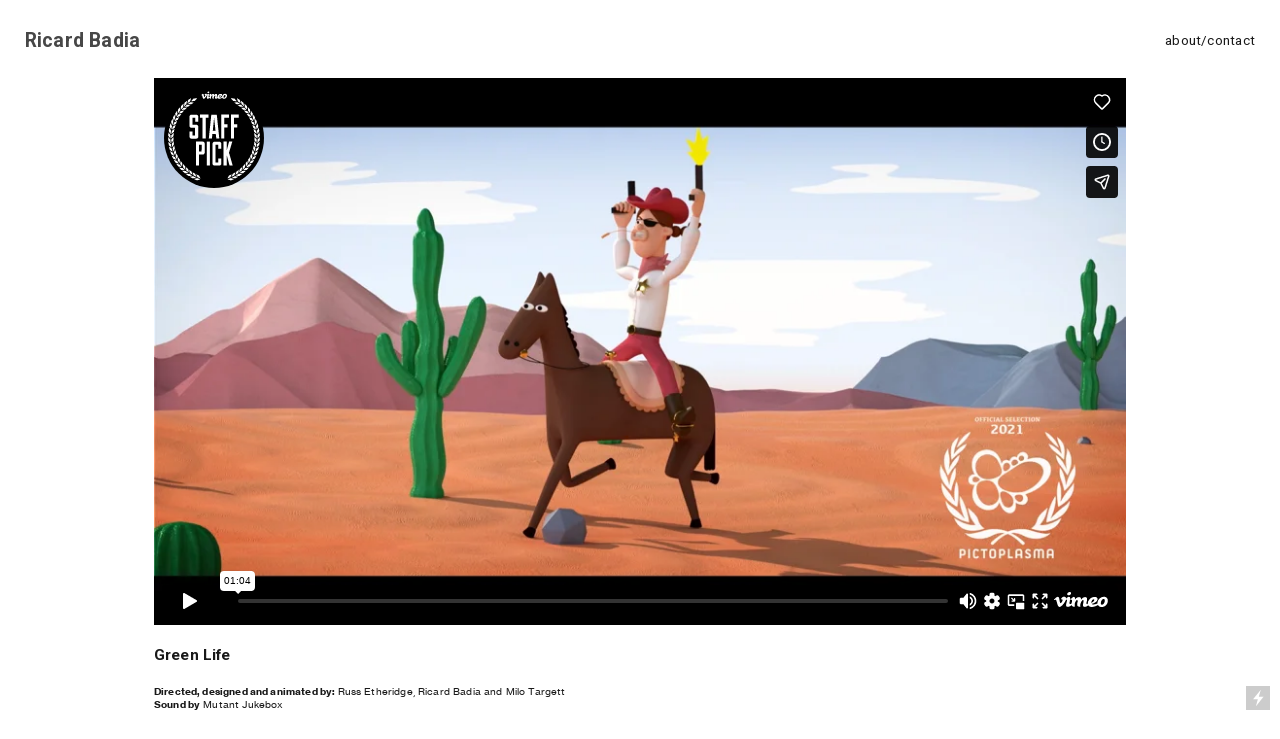

--- FILE ---
content_type: text/html; charset=UTF-8
request_url: https://player.vimeo.com/video/615865811?title=0&byline=0&portrait=0
body_size: 6763
content:
<!DOCTYPE html>
<html lang="en">
<head>
  <meta charset="utf-8">
  <meta name="viewport" content="width=device-width,initial-scale=1,user-scalable=yes">
  
  <link rel="canonical" href="https://player.vimeo.com/video/615865811">
  <meta name="googlebot" content="noindex,indexifembedded">
  
  
  <title>Green Life on Vimeo</title>
  <style>
      body, html, .player, .fallback {
          overflow: hidden;
          width: 100%;
          height: 100%;
          margin: 0;
          padding: 0;
      }
      .fallback {
          
              background-color: transparent;
          
      }
      .player.loading { opacity: 0; }
      .fallback iframe {
          position: fixed;
          left: 0;
          top: 0;
          width: 100%;
          height: 100%;
      }
  </style>
  <link rel="modulepreload" href="https://f.vimeocdn.com/p/4.46.25/js/player.module.js" crossorigin="anonymous">
  <link rel="modulepreload" href="https://f.vimeocdn.com/p/4.46.25/js/vendor.module.js" crossorigin="anonymous">
  <link rel="preload" href="https://f.vimeocdn.com/p/4.46.25/css/player.css" as="style">
</head>

<body>


<div class="vp-placeholder">
    <style>
        .vp-placeholder,
        .vp-placeholder-thumb,
        .vp-placeholder-thumb::before,
        .vp-placeholder-thumb::after {
            position: absolute;
            top: 0;
            bottom: 0;
            left: 0;
            right: 0;
        }
        .vp-placeholder {
            visibility: hidden;
            width: 100%;
            max-height: 100%;
            height: calc(1080 / 1920 * 100vw);
            max-width: calc(1920 / 1080 * 100vh);
            margin: auto;
        }
        .vp-placeholder-carousel {
            display: none;
            background-color: #000;
            position: absolute;
            left: 0;
            right: 0;
            bottom: -60px;
            height: 60px;
        }
    </style>

    

    
        <style>
            .vp-placeholder-thumb {
                overflow: hidden;
                width: 100%;
                max-height: 100%;
                margin: auto;
            }
            .vp-placeholder-thumb::before,
            .vp-placeholder-thumb::after {
                content: "";
                display: block;
                filter: blur(7px);
                margin: 0;
                background: url(https://i.vimeocdn.com/video/1258927315-55cef1049144df8021297061ac3d5abd7a179a38f19fb530d?mw=80&q=85) 50% 50% / contain no-repeat;
            }
            .vp-placeholder-thumb::before {
                 
                margin: -30px;
            }
        </style>
    

    <div class="vp-placeholder-thumb"></div>
    <div class="vp-placeholder-carousel"></div>
    <script>function placeholderInit(t,h,d,s,n,o){var i=t.querySelector(".vp-placeholder"),v=t.querySelector(".vp-placeholder-thumb");if(h){var p=function(){try{return window.self!==window.top}catch(a){return!0}}(),w=200,y=415,r=60;if(!p&&window.innerWidth>=w&&window.innerWidth<y){i.style.bottom=r+"px",i.style.maxHeight="calc(100vh - "+r+"px)",i.style.maxWidth="calc("+n+" / "+o+" * (100vh - "+r+"px))";var f=t.querySelector(".vp-placeholder-carousel");f.style.display="block"}}if(d){var e=new Image;e.onload=function(){var a=n/o,c=e.width/e.height;if(c<=.95*a||c>=1.05*a){var l=i.getBoundingClientRect(),g=l.right-l.left,b=l.bottom-l.top,m=window.innerWidth/g*100,x=window.innerHeight/b*100;v.style.height="calc("+e.height+" / "+e.width+" * "+m+"vw)",v.style.maxWidth="calc("+e.width+" / "+e.height+" * "+x+"vh)"}i.style.visibility="visible"},e.src=s}else i.style.visibility="visible"}
</script>
    <script>placeholderInit(document,  false ,  true , "https://i.vimeocdn.com/video/1258927315-55cef1049144df8021297061ac3d5abd7a179a38f19fb530d?mw=80\u0026q=85",  1920 ,  1080 );</script>
</div>

<div id="player" class="player"></div>
<script>window.playerConfig = {"cdn_url":"https://f.vimeocdn.com","vimeo_api_url":"api.vimeo.com","request":{"files":{"dash":{"cdns":{"akfire_interconnect_quic":{"av1_url":"https://vod-adaptive-ak.vimeocdn.com/exp=1768956689~acl=%2F7d1e5b3f-dc6c-4cb3-988a-93117050693e%2Fpsid%3Dd19867113c725a6600ba83ac930159cf391c9ae0545699b58b58d895c15bf348%2F%2A~hmac=09c0f26aac22a228266a652113a3b505a57503cdc1e9d2c0c69051a81124c156/7d1e5b3f-dc6c-4cb3-988a-93117050693e/psid=d19867113c725a6600ba83ac930159cf391c9ae0545699b58b58d895c15bf348/v2/playlist/av/primary/prot/cXNyPTE/playlist.json?omit=h264-hevc\u0026pathsig=8c953e4f~EPdi-jY5QbATql5GWFRL1a3Ls_AUCOM0v04WtyULCRQ\u0026qsr=1\u0026r=dXM%3D\u0026rh=3QeXZe","avc_url":"https://vod-adaptive-ak.vimeocdn.com/exp=1768956689~acl=%2F7d1e5b3f-dc6c-4cb3-988a-93117050693e%2Fpsid%3Dd19867113c725a6600ba83ac930159cf391c9ae0545699b58b58d895c15bf348%2F%2A~hmac=09c0f26aac22a228266a652113a3b505a57503cdc1e9d2c0c69051a81124c156/7d1e5b3f-dc6c-4cb3-988a-93117050693e/psid=d19867113c725a6600ba83ac930159cf391c9ae0545699b58b58d895c15bf348/v2/playlist/av/primary/prot/cXNyPTE/playlist.json?omit=av1-hevc\u0026pathsig=8c953e4f~EPdi-jY5QbATql5GWFRL1a3Ls_AUCOM0v04WtyULCRQ\u0026qsr=1\u0026r=dXM%3D\u0026rh=3QeXZe","origin":"gcs","url":"https://vod-adaptive-ak.vimeocdn.com/exp=1768956689~acl=%2F7d1e5b3f-dc6c-4cb3-988a-93117050693e%2Fpsid%3Dd19867113c725a6600ba83ac930159cf391c9ae0545699b58b58d895c15bf348%2F%2A~hmac=09c0f26aac22a228266a652113a3b505a57503cdc1e9d2c0c69051a81124c156/7d1e5b3f-dc6c-4cb3-988a-93117050693e/psid=d19867113c725a6600ba83ac930159cf391c9ae0545699b58b58d895c15bf348/v2/playlist/av/primary/prot/cXNyPTE/playlist.json?pathsig=8c953e4f~EPdi-jY5QbATql5GWFRL1a3Ls_AUCOM0v04WtyULCRQ\u0026qsr=1\u0026r=dXM%3D\u0026rh=3QeXZe"},"fastly_skyfire":{"av1_url":"https://skyfire.vimeocdn.com/1768956689-0x51f6df3e51e3eba438c56f05bf935a8aa3806f52/7d1e5b3f-dc6c-4cb3-988a-93117050693e/psid=d19867113c725a6600ba83ac930159cf391c9ae0545699b58b58d895c15bf348/v2/playlist/av/primary/prot/cXNyPTE/playlist.json?omit=h264-hevc\u0026pathsig=8c953e4f~EPdi-jY5QbATql5GWFRL1a3Ls_AUCOM0v04WtyULCRQ\u0026qsr=1\u0026r=dXM%3D\u0026rh=3QeXZe","avc_url":"https://skyfire.vimeocdn.com/1768956689-0x51f6df3e51e3eba438c56f05bf935a8aa3806f52/7d1e5b3f-dc6c-4cb3-988a-93117050693e/psid=d19867113c725a6600ba83ac930159cf391c9ae0545699b58b58d895c15bf348/v2/playlist/av/primary/prot/cXNyPTE/playlist.json?omit=av1-hevc\u0026pathsig=8c953e4f~EPdi-jY5QbATql5GWFRL1a3Ls_AUCOM0v04WtyULCRQ\u0026qsr=1\u0026r=dXM%3D\u0026rh=3QeXZe","origin":"gcs","url":"https://skyfire.vimeocdn.com/1768956689-0x51f6df3e51e3eba438c56f05bf935a8aa3806f52/7d1e5b3f-dc6c-4cb3-988a-93117050693e/psid=d19867113c725a6600ba83ac930159cf391c9ae0545699b58b58d895c15bf348/v2/playlist/av/primary/prot/cXNyPTE/playlist.json?pathsig=8c953e4f~EPdi-jY5QbATql5GWFRL1a3Ls_AUCOM0v04WtyULCRQ\u0026qsr=1\u0026r=dXM%3D\u0026rh=3QeXZe"}},"default_cdn":"akfire_interconnect_quic","separate_av":true,"streams":[{"profile":"175","id":"c6c79ab1-c834-47d7-84c0-07df48a069eb","fps":24,"quality":"1080p"},{"profile":"d0b41bac-2bf2-4310-8113-df764d486192","id":"dac0f6b2-de0e-4cbd-ab38-3e5bbfd58cbb","fps":24,"quality":"240p"},{"profile":"174","id":"5ac67f68-9e15-48be-8468-adfd2f80fb74","fps":24,"quality":"720p"},{"profile":"164","id":"a9e17063-0d2b-41e3-88cf-e2168d8556f4","fps":24,"quality":"360p"},{"profile":"165","id":"441a010e-c7f3-4e99-a879-7015b08787b5","fps":24,"quality":"540p"}],"streams_av1":[{"profile":"403","id":"cd5f9248-8444-435e-b90f-20839ea569c1","fps":24,"quality":"240p"},{"profile":"405","id":"7eb85d3f-9a7b-4218-b224-084782b0b5ec","fps":24,"quality":"540p"},{"profile":"404","id":"b4a2609e-8c52-4101-9024-547f4aa7946b","fps":24,"quality":"360p"},{"profile":"406","id":"ce269259-669e-40e1-be10-99c73e29071b","fps":24,"quality":"720p"},{"profile":"407","id":"1206360b-d190-47e9-a25b-81907333385e","fps":24,"quality":"1080p"}],"streams_avc":[{"profile":"164","id":"a9e17063-0d2b-41e3-88cf-e2168d8556f4","fps":24,"quality":"360p"},{"profile":"165","id":"441a010e-c7f3-4e99-a879-7015b08787b5","fps":24,"quality":"540p"},{"profile":"175","id":"c6c79ab1-c834-47d7-84c0-07df48a069eb","fps":24,"quality":"1080p"},{"profile":"d0b41bac-2bf2-4310-8113-df764d486192","id":"dac0f6b2-de0e-4cbd-ab38-3e5bbfd58cbb","fps":24,"quality":"240p"},{"profile":"174","id":"5ac67f68-9e15-48be-8468-adfd2f80fb74","fps":24,"quality":"720p"}]},"hls":{"cdns":{"akfire_interconnect_quic":{"av1_url":"https://vod-adaptive-ak.vimeocdn.com/exp=1768956689~acl=%2F7d1e5b3f-dc6c-4cb3-988a-93117050693e%2Fpsid%3Dd19867113c725a6600ba83ac930159cf391c9ae0545699b58b58d895c15bf348%2F%2A~hmac=09c0f26aac22a228266a652113a3b505a57503cdc1e9d2c0c69051a81124c156/7d1e5b3f-dc6c-4cb3-988a-93117050693e/psid=d19867113c725a6600ba83ac930159cf391c9ae0545699b58b58d895c15bf348/v2/playlist/av/primary/prot/cXNyPTE/playlist.m3u8?omit=h264-hevc-opus\u0026pathsig=8c953e4f~lb9LgZbg7fuOMo6c6i7XWGDRxkmKFRdIV55fMuQsc6o\u0026qsr=1\u0026r=dXM%3D\u0026rh=3QeXZe\u0026sf=fmp4","avc_url":"https://vod-adaptive-ak.vimeocdn.com/exp=1768956689~acl=%2F7d1e5b3f-dc6c-4cb3-988a-93117050693e%2Fpsid%3Dd19867113c725a6600ba83ac930159cf391c9ae0545699b58b58d895c15bf348%2F%2A~hmac=09c0f26aac22a228266a652113a3b505a57503cdc1e9d2c0c69051a81124c156/7d1e5b3f-dc6c-4cb3-988a-93117050693e/psid=d19867113c725a6600ba83ac930159cf391c9ae0545699b58b58d895c15bf348/v2/playlist/av/primary/prot/cXNyPTE/playlist.m3u8?omit=av1-hevc-opus\u0026pathsig=8c953e4f~lb9LgZbg7fuOMo6c6i7XWGDRxkmKFRdIV55fMuQsc6o\u0026qsr=1\u0026r=dXM%3D\u0026rh=3QeXZe\u0026sf=fmp4","origin":"gcs","url":"https://vod-adaptive-ak.vimeocdn.com/exp=1768956689~acl=%2F7d1e5b3f-dc6c-4cb3-988a-93117050693e%2Fpsid%3Dd19867113c725a6600ba83ac930159cf391c9ae0545699b58b58d895c15bf348%2F%2A~hmac=09c0f26aac22a228266a652113a3b505a57503cdc1e9d2c0c69051a81124c156/7d1e5b3f-dc6c-4cb3-988a-93117050693e/psid=d19867113c725a6600ba83ac930159cf391c9ae0545699b58b58d895c15bf348/v2/playlist/av/primary/prot/cXNyPTE/playlist.m3u8?omit=opus\u0026pathsig=8c953e4f~lb9LgZbg7fuOMo6c6i7XWGDRxkmKFRdIV55fMuQsc6o\u0026qsr=1\u0026r=dXM%3D\u0026rh=3QeXZe\u0026sf=fmp4"},"fastly_skyfire":{"av1_url":"https://skyfire.vimeocdn.com/1768956689-0x51f6df3e51e3eba438c56f05bf935a8aa3806f52/7d1e5b3f-dc6c-4cb3-988a-93117050693e/psid=d19867113c725a6600ba83ac930159cf391c9ae0545699b58b58d895c15bf348/v2/playlist/av/primary/prot/cXNyPTE/playlist.m3u8?omit=h264-hevc-opus\u0026pathsig=8c953e4f~lb9LgZbg7fuOMo6c6i7XWGDRxkmKFRdIV55fMuQsc6o\u0026qsr=1\u0026r=dXM%3D\u0026rh=3QeXZe\u0026sf=fmp4","avc_url":"https://skyfire.vimeocdn.com/1768956689-0x51f6df3e51e3eba438c56f05bf935a8aa3806f52/7d1e5b3f-dc6c-4cb3-988a-93117050693e/psid=d19867113c725a6600ba83ac930159cf391c9ae0545699b58b58d895c15bf348/v2/playlist/av/primary/prot/cXNyPTE/playlist.m3u8?omit=av1-hevc-opus\u0026pathsig=8c953e4f~lb9LgZbg7fuOMo6c6i7XWGDRxkmKFRdIV55fMuQsc6o\u0026qsr=1\u0026r=dXM%3D\u0026rh=3QeXZe\u0026sf=fmp4","origin":"gcs","url":"https://skyfire.vimeocdn.com/1768956689-0x51f6df3e51e3eba438c56f05bf935a8aa3806f52/7d1e5b3f-dc6c-4cb3-988a-93117050693e/psid=d19867113c725a6600ba83ac930159cf391c9ae0545699b58b58d895c15bf348/v2/playlist/av/primary/prot/cXNyPTE/playlist.m3u8?omit=opus\u0026pathsig=8c953e4f~lb9LgZbg7fuOMo6c6i7XWGDRxkmKFRdIV55fMuQsc6o\u0026qsr=1\u0026r=dXM%3D\u0026rh=3QeXZe\u0026sf=fmp4"}},"default_cdn":"akfire_interconnect_quic","separate_av":true}},"file_codecs":{"av1":["cd5f9248-8444-435e-b90f-20839ea569c1","7eb85d3f-9a7b-4218-b224-084782b0b5ec","b4a2609e-8c52-4101-9024-547f4aa7946b","ce269259-669e-40e1-be10-99c73e29071b","1206360b-d190-47e9-a25b-81907333385e"],"avc":["a9e17063-0d2b-41e3-88cf-e2168d8556f4","441a010e-c7f3-4e99-a879-7015b08787b5","c6c79ab1-c834-47d7-84c0-07df48a069eb","dac0f6b2-de0e-4cbd-ab38-3e5bbfd58cbb","5ac67f68-9e15-48be-8468-adfd2f80fb74"],"hevc":{"dvh1":[],"hdr":[],"sdr":[]}},"lang":"en","referrer":"https://ricardbadia.me/Green-Life","cookie_domain":".vimeo.com","signature":"7d6245108ce4181c58665cf7aa803c90","timestamp":1768953089,"expires":3600,"thumb_preview":{"url":"https://videoapi-sprites.vimeocdn.com/video-sprites/image/c25ceb5e-86ad-4b65-a01f-22d264a191b8.0.jpeg?ClientID=sulu\u0026Expires=1768956689\u0026Signature=bb38e4779bb5c3b78f7940c5867578d7dafda674","height":2640,"width":4686,"frame_height":240,"frame_width":426,"columns":11,"frames":120},"currency":"USD","session":"ae8a75816a95514cb0717890051c4f7cc21aa6de1768953089","cookie":{"volume":1,"quality":null,"hd":0,"captions":null,"transcript":null,"captions_styles":{"color":null,"fontSize":null,"fontFamily":null,"fontOpacity":null,"bgOpacity":null,"windowColor":null,"windowOpacity":null,"bgColor":null,"edgeStyle":null},"audio_language":null,"audio_kind":null,"qoe_survey_vote":0},"build":{"backend":"31e9776","js":"4.46.25"},"urls":{"js":"https://f.vimeocdn.com/p/4.46.25/js/player.js","js_base":"https://f.vimeocdn.com/p/4.46.25/js","js_module":"https://f.vimeocdn.com/p/4.46.25/js/player.module.js","js_vendor_module":"https://f.vimeocdn.com/p/4.46.25/js/vendor.module.js","locales_js":{"de-DE":"https://f.vimeocdn.com/p/4.46.25/js/player.de-DE.js","en":"https://f.vimeocdn.com/p/4.46.25/js/player.js","es":"https://f.vimeocdn.com/p/4.46.25/js/player.es.js","fr-FR":"https://f.vimeocdn.com/p/4.46.25/js/player.fr-FR.js","ja-JP":"https://f.vimeocdn.com/p/4.46.25/js/player.ja-JP.js","ko-KR":"https://f.vimeocdn.com/p/4.46.25/js/player.ko-KR.js","pt-BR":"https://f.vimeocdn.com/p/4.46.25/js/player.pt-BR.js","zh-CN":"https://f.vimeocdn.com/p/4.46.25/js/player.zh-CN.js"},"ambisonics_js":"https://f.vimeocdn.com/p/external/ambisonics.min.js","barebone_js":"https://f.vimeocdn.com/p/4.46.25/js/barebone.js","chromeless_js":"https://f.vimeocdn.com/p/4.46.25/js/chromeless.js","three_js":"https://f.vimeocdn.com/p/external/three.rvimeo.min.js","vuid_js":"https://f.vimeocdn.com/js_opt/modules/utils/vuid.min.js","hive_sdk":"https://f.vimeocdn.com/p/external/hive-sdk.js","hive_interceptor":"https://f.vimeocdn.com/p/external/hive-interceptor.js","proxy":"https://player.vimeo.com/static/proxy.html","css":"https://f.vimeocdn.com/p/4.46.25/css/player.css","chromeless_css":"https://f.vimeocdn.com/p/4.46.25/css/chromeless.css","fresnel":"https://arclight.vimeo.com/add/player-stats","player_telemetry_url":"https://arclight.vimeo.com/player-events","telemetry_base":"https://lensflare.vimeo.com"},"flags":{"plays":1,"dnt":0,"autohide_controls":0,"preload_video":"metadata_on_hover","qoe_survey_forced":0,"ai_widget":0,"ecdn_delta_updates":0,"disable_mms":0,"check_clip_skipping_forward":0},"country":"US","client":{"ip":"3.140.190.57"},"ab_tests":{"cross_origin_texttracks":{"group":"variant","track":false,"data":null}},"atid":"2696861951.1768953089","ai_widget_signature":"f957574ed67d510ab2f76e29e2eebcea50fb7f55f170f14d648f97b0ba2dd41d_1768956689","config_refresh_url":"https://player.vimeo.com/video/615865811/config/request?atid=2696861951.1768953089\u0026expires=3600\u0026referrer=https%3A%2F%2Fricardbadia.me%2FGreen-Life\u0026session=ae8a75816a95514cb0717890051c4f7cc21aa6de1768953089\u0026signature=7d6245108ce4181c58665cf7aa803c90\u0026time=1768953089\u0026v=1"},"player_url":"player.vimeo.com","video":{"id":615865811,"title":"Green Life","width":1920,"height":1080,"duration":64,"url":"https://vimeo.com/615865811","share_url":"https://vimeo.com/615865811","embed_code":"\u003ciframe title=\"vimeo-player\" src=\"https://player.vimeo.com/video/615865811?h=fdd8071e1b\" width=\"640\" height=\"360\" frameborder=\"0\" referrerpolicy=\"strict-origin-when-cross-origin\" allow=\"autoplay; fullscreen; picture-in-picture; clipboard-write; encrypted-media; web-share\"   allowfullscreen\u003e\u003c/iframe\u003e","default_to_hd":0,"privacy":"anybody","embed_permission":"public","thumbnail_url":"https://i.vimeocdn.com/video/1258927315-55cef1049144df8021297061ac3d5abd7a179a38f19fb530d","owner":{"id":2030421,"name":"Russ Etheridge","img":"https://i.vimeocdn.com/portrait/40939636_60x60?sig=b8857783d1b61fdf63d83b1749dc17d3ddc080f42de5e992eac3b0ec8ed3ac8d\u0026v=1\u0026region=us","img_2x":"https://i.vimeocdn.com/portrait/40939636_60x60?sig=b8857783d1b61fdf63d83b1749dc17d3ddc080f42de5e992eac3b0ec8ed3ac8d\u0026v=1\u0026region=us","url":"https://vimeo.com/russether","account_type":"basic"},"spatial":0,"live_event":null,"version":{"current":null,"available":[{"id":299431641,"file_id":2865609203,"is_current":true}]},"unlisted_hash":null,"rating":{"id":6},"fps":24,"channel_layout":"stereo","ai":0,"locale":""},"user":{"id":0,"team_id":0,"team_origin_user_id":0,"account_type":"none","liked":0,"watch_later":0,"owner":0,"mod":0,"logged_in":0,"private_mode_enabled":0,"vimeo_api_client_token":"eyJhbGciOiJIUzI1NiIsInR5cCI6IkpXVCJ9.eyJzZXNzaW9uX2lkIjoiYWU4YTc1ODE2YTk1NTE0Y2IwNzE3ODkwMDUxYzRmN2NjMjFhYTZkZTE3Njg5NTMwODkiLCJleHAiOjE3Njg5NTY2ODksImFwcF9pZCI6MTE4MzU5LCJzY29wZXMiOiJwdWJsaWMgc3RhdHMifQ.A43fi8FNwIKsER3WjmPw0BcrHO1Apu8yRTqdvsHC8N8"},"view":1,"vimeo_url":"vimeo.com","embed":{"audio_track":"","autoplay":0,"autopause":1,"dnt":0,"editor":0,"keyboard":1,"log_plays":1,"loop":0,"muted":0,"on_site":0,"texttrack":"","transparent":1,"outro":"promoted","playsinline":1,"quality":null,"player_id":"","api":null,"app_id":"","color":"00adef","color_one":"000000","color_two":"00adef","color_three":"ffffff","color_four":"000000","context":"embed.main","settings":{"auto_pip":1,"badge":{"id":1,"height":100,"width":100,"img":"https://f.vimeocdn.com/p/images/badges/1.png","img_2x":"https://f.vimeocdn.com/p/images/badges/1@2x.png","link":"https://vimeo.com/channels/staffpicks/","svg":"https://f.vimeocdn.com/p/images/badges/1.svg","margin":"10px 10px 0 10px","name":"Vimeo Staff Pick"},"byline":0,"collections":0,"color":0,"force_color_one":0,"force_color_two":0,"force_color_three":0,"force_color_four":0,"embed":1,"fullscreen":1,"like":1,"logo":1,"playbar":1,"portrait":0,"pip":1,"share":1,"spatial_compass":0,"spatial_label":0,"speed":1,"title":0,"volume":1,"watch_later":1,"watch_full_video":1,"controls":1,"airplay":1,"audio_tracks":1,"chapters":1,"chromecast":1,"cc":1,"transcript":1,"quality":1,"play_button_position":0,"ask_ai":0,"skipping_forward":1,"debug_payload_collection_policy":"default"},"create_interactive":{"has_create_interactive":false,"viddata_url":""},"min_quality":null,"max_quality":null,"initial_quality":null,"prefer_mms":1}}</script>
<script>const fullscreenSupported="exitFullscreen"in document||"webkitExitFullscreen"in document||"webkitCancelFullScreen"in document||"mozCancelFullScreen"in document||"msExitFullscreen"in document||"webkitEnterFullScreen"in document.createElement("video");var isIE=checkIE(window.navigator.userAgent),incompatibleBrowser=!fullscreenSupported||isIE;window.noModuleLoading=!1,window.dynamicImportSupported=!1,window.cssLayersSupported=typeof CSSLayerBlockRule<"u",window.isInIFrame=function(){try{return window.self!==window.top}catch(e){return!0}}(),!window.isInIFrame&&/twitter/i.test(navigator.userAgent)&&window.playerConfig.video.url&&(window.location=window.playerConfig.video.url),window.playerConfig.request.lang&&document.documentElement.setAttribute("lang",window.playerConfig.request.lang),window.loadScript=function(e){var n=document.getElementsByTagName("script")[0];n&&n.parentNode?n.parentNode.insertBefore(e,n):document.head.appendChild(e)},window.loadVUID=function(){if(!window.playerConfig.request.flags.dnt&&!window.playerConfig.embed.dnt){window._vuid=[["pid",window.playerConfig.request.session]];var e=document.createElement("script");e.async=!0,e.src=window.playerConfig.request.urls.vuid_js,window.loadScript(e)}},window.loadCSS=function(e,n){var i={cssDone:!1,startTime:new Date().getTime(),link:e.createElement("link")};return i.link.rel="stylesheet",i.link.href=n,e.getElementsByTagName("head")[0].appendChild(i.link),i.link.onload=function(){i.cssDone=!0},i},window.loadLegacyJS=function(e,n){if(incompatibleBrowser){var i=e.querySelector(".vp-placeholder");i&&i.parentNode&&i.parentNode.removeChild(i);let a=`/video/${window.playerConfig.video.id}/fallback`;window.playerConfig.request.referrer&&(a+=`?referrer=${window.playerConfig.request.referrer}`),n.innerHTML=`<div class="fallback"><iframe title="unsupported message" src="${a}" frameborder="0"></iframe></div>`}else{n.className="player loading";var t=window.loadCSS(e,window.playerConfig.request.urls.css),r=e.createElement("script"),o=!1;r.src=window.playerConfig.request.urls.js,window.loadScript(r),r["onreadystatechange"in r?"onreadystatechange":"onload"]=function(){!o&&(!this.readyState||this.readyState==="loaded"||this.readyState==="complete")&&(o=!0,playerObject=new VimeoPlayer(n,window.playerConfig,t.cssDone||{link:t.link,startTime:t.startTime}))},window.loadVUID()}};function checkIE(e){e=e&&e.toLowerCase?e.toLowerCase():"";function n(r){return r=r.toLowerCase(),new RegExp(r).test(e);return browserRegEx}var i=n("msie")?parseFloat(e.replace(/^.*msie (\d+).*$/,"$1")):!1,t=n("trident")?parseFloat(e.replace(/^.*trident\/(\d+)\.(\d+).*$/,"$1.$2"))+4:!1;return i||t}
</script>
<script nomodule>
  window.noModuleLoading = true;
  var playerEl = document.getElementById('player');
  window.loadLegacyJS(document, playerEl);
</script>
<script type="module">try{import("").catch(()=>{})}catch(t){}window.dynamicImportSupported=!0;
</script>
<script type="module">if(!window.dynamicImportSupported||!window.cssLayersSupported){if(!window.noModuleLoading){window.noModuleLoading=!0;var playerEl=document.getElementById("player");window.loadLegacyJS(document,playerEl)}var moduleScriptLoader=document.getElementById("js-module-block");moduleScriptLoader&&moduleScriptLoader.parentElement.removeChild(moduleScriptLoader)}
</script>
<script type="module" id="js-module-block">if(!window.noModuleLoading&&window.dynamicImportSupported&&window.cssLayersSupported){const n=document.getElementById("player"),e=window.loadCSS(document,window.playerConfig.request.urls.css);import(window.playerConfig.request.urls.js_module).then(function(o){new o.VimeoPlayer(n,window.playerConfig,e.cssDone||{link:e.link,startTime:e.startTime}),window.loadVUID()}).catch(function(o){throw/TypeError:[A-z ]+import[A-z ]+module/gi.test(o)&&window.loadLegacyJS(document,n),o})}
</script>

<script type="application/ld+json">{"embedUrl":"https://player.vimeo.com/video/615865811?h=fdd8071e1b","thumbnailUrl":"https://i.vimeocdn.com/video/1258927315-55cef1049144df8021297061ac3d5abd7a179a38f19fb530d?f=webp","name":"Green Life","description":"A behind the scenes look at how CG animated short films are made.\n\n\nDirected, Desiged and Animated by\n\nRicard Badia\nhttps://ricardbadia.me/\n\nRuss Etheridge\nhttps://russetheridge.com/\n\nMilo Targett\nhttps://milotargett.co.uk/\n\nSound by\nMutant Jukebox\nhttps://mutantjukebox.co.uk/","duration":"PT64S","uploadDate":"2021-09-27T05:17:07-04:00","@context":"https://schema.org/","@type":"VideoObject"}</script>

</body>
</html>
